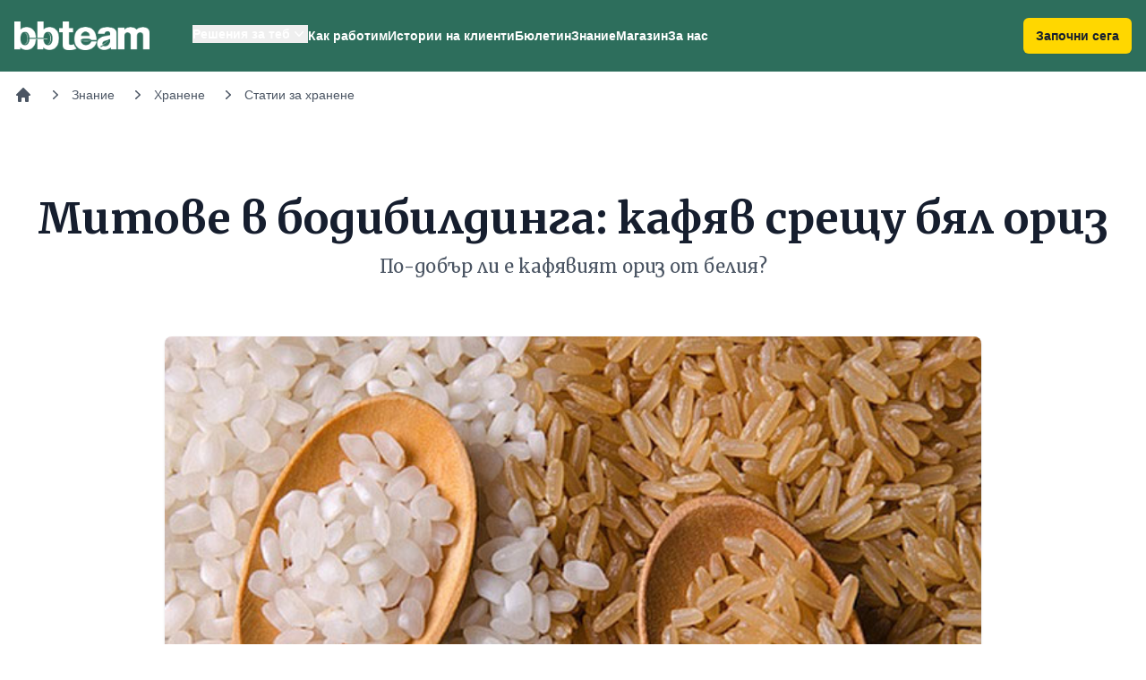

--- FILE ---
content_type: text/html; charset=UTF-8
request_url: https://www.bb-team.org/articles/4882_mitove-v-bodibildinga-kafqv-sreshtu-byal-oriz?utm_source=site&utm_medium=article&utm_campaign=related_content&utm_term=mitove-v-bodibildinga-kafqv-sreshtu-byal-oriz&utm_content=zdravoslovno-hranene-top-5-mita-i-zabludi
body_size: 9792
content:

<!DOCTYPE html>
<html lang="bg">
<head>
  <meta charset="utf-8">
  <title>Митове в бодибилдинга: кафяв срещу бял ориз | BB-Team</title>
<meta http-equiv="X-UA-Compatible" content="IE=edge">
<meta name="viewport" content="width=device-width, initial-scale=1.0, maximum-scale=1.0, user-scalable=no">
<link rel="stylesheet" type="text/css" href="https://assets.bb-team.org/stylesheets/tw/site/default.css?v=1746354438">

<script async src="https://www.googletagmanager.com/gtag/js?id=UA-715428-1"></script>
<script>
window.dataLayer = window.dataLayer || [];

function gtag() {
    dataLayer.push(arguments);
}
gtag('js', new Date());
gtag('config', 'UA-715428-1');



</script>

<script>(function(w,d,s,l,i){w[l]=w[l]||[];w[l].push({'gtm.start':
new Date().getTime(),event:'gtm.js'});var f=d.getElementsByTagName(s)[0],
j=d.createElement(s),dl=l!='dataLayer'?'&l='+l:'';j.async=true;j.src=
'https://www.googletagmanager.com/gtm.js?id='+i+dl;f.parentNode.insertBefore(j,f);
})(window,document,'script','dataLayer','GTM-MQLQJRM');</script>

<script>
! function(f, b, e, v, n, t, s){ if (f.fbq) return; n=f.fbq=function(){ n.callMethod ? n.callMethod.apply(n, arguments) : n.queue.push(arguments)}; if (!f._fbq) f._fbq=n; n.push=n; n.loaded=!0; n.version='2.0'; n.queue=[]; t=b.createElement(e); t.async=!0; t.src=v; s=b.getElementsByTagName(e)[0]; s.parentNode.insertBefore(t, s)}(window, document, 'script', 'https://connect.facebook.net/en_US/fbevents.js');fbq('init', '693107644045022');fbq('track', 'PageView');
</script>
<noscript><img height="1" width="1" style="display:none" src="https://www.facebook.com/tr?id=693107644045022&ev=PageView&noscript=1" /></noscript>
<meta name="description" content="Статията сравнява бял и кафяв ориз и разглежда твърденията, че единият превъзхожда другия.">
<meta name="robots" content="index,follow">

<link itemprop="url" rel="canonical" href="https://www.bb-team.org/articles/4882_mitove-v-bodibildinga-kafqv-sreshtu-byal-oriz">

<link rel="publisher" href="https://plus.google.com/+bbteam">
<meta itemprop="name" content="Митове в бодибилдинга: кафяв срещу бял ориз">
<meta itemprop="image" content="https://assets.bb-team.org/content/originals/4882.jpg">
<meta name="twitter:card" content="summary_large_image">
<meta name="twitter:site" content="@bbteam">
<meta name="twitter:title" content="Митове в бодибилдинга: кафяв срещу бял ориз">
<meta name="twitter:creator" content="@bbteam">
<meta name="twitter:image" content="https://assets.bb-team.org/content/originals/4882.jpg">
<meta name="twitter:domain" content="bb-team.org">
<meta property="og:title" content="Митове в бодибилдинга: кафяв срещу бял ориз">
<meta property="og:type" content="website">
<meta property="og:url" content="https://www.bb-team.org/articles/4882_mitove-v-bodibildinga-kafqv-sreshtu-byal-oriz">
<meta property="og:image" content="https://assets.bb-team.org/content/originals/4882.jpg">
<meta property="og:site_name" content="BB-Team">
<meta property="fb:admins" content="687363462">
<meta property="fb:app_id" content="125485664130216">
<meta itemprop="description" content="Статията сравнява бял и кафяв ориз и разглежда твърденията, че единият превъзхожда другия.">
<meta name="twitter:description" content="Статията сравнява бял и кафяв ориз и разглежда твърденията, че единият превъзхожда другия.">
<meta property="og:description" content="Статията сравнява бял и кафяв ориз и разглежда твърденията, че единият превъзхожда другия.">


<link rel="manifest" href="/manifest.json">
<link rel="apple-touch-icon" sizes="180x180" href="/apple-touch-icon.png">

<link rel="icon" href="/favicon.ico">
<link rel="icon" type="image/png" href="/favicon-32x32.png" sizes="32x32">
<link rel="icon" type="image/png" href="/favicon-16x16.png" sizes="16x16">

<link rel="mask-icon" href="/safari-pinned-tab.svg" color="#089549">

<meta name="theme-color" content="#ffffff"><link rel="preconnect" href="https://fonts.googleapis.com">
<link rel="preconnect" href="https://fonts.gstatic.com" crossorigin>
<link href="https://fonts.googleapis.com/css2?family=Merriweather:wght@400;500;700&display=swap" rel="stylesheet">
</head>

<body id="top">
        <header x-data="{ mobileMenu: false, isScrolled: false }" @scroll.window="isScrolled = window.pageYOffset > 0" class="sticky inset-x-0 top-0 z-50 bg-green-500" :class="{'shadow': isScrolled}">
        <div class="mx-auto">
            <div class="pl-4 pr-4 xl:flex xl:items-center xl:justify-between">
                <nav class="flex items-center justify-between xl:justify-start" aria-label="Global">
                    <div>
                        <a href="https://www.bb-team.org/" class="-m-1.5 p-1.5">
                            <span class="sr-only">BB-Team</span>
                            <img alt="BB-Team" class="w-auto h-8" src="https://assets.bb-team.org/img/logos/logo-white@2x.png">
                        </a>
                    </div>
                    <div class="flex items-center">
                        <a href="https://www.bb-team.org/subscription/how-it-works" 
                        class="text-center rounded-md bg-yellow-500 px-3.5 py-2.5 text-sm font-semibold shadow-sm focus-visible:outline focus-visible:outline-2 focus-visible:outline-offset-2 focus-visible:outline-yellow-600 text-gray-900 xl:hidden mr-4" :class="{'hidden': !isScrolled, 'block': isScrolled}">Започни сега</a>

                        <button type="button" class="-m-2.5 rounded-md p-2.5 text-white xl:hidden" @click="mobileMenu = true" aria-expanded="false">
                            <span class="sr-only">Отвори навигацията</span>
                            <svg class="w-6 h-6" fill="none" viewBox="0 0 24 24" stroke-width="1.5" stroke="currentColor" aria-hidden="true">
                                <path stroke-linecap="round" stroke-linejoin="round" d="M3.75 6.75h16.5M3.75 12h16.5m-16.5 5.25h16.5" />
                            </svg>
                        </button>
                        <div x-data="{ isOpen: false }" class="hidden xl:ml-12 xl:flex xl:gap-x-11">
                            <div class="relative" style="margin-top:-4px;">
                                <button @click="isOpen = !isOpen;" @click.outside="isOpen = false" type="button" class="inline-flex items-center text-sm font-semibold text-white hover:text-gray-200 gap-x-1" aria-expanded="false">
                                    <span>Решения за теб</span>
                                    <svg class="w-5 h-5" viewBox="0 0 20 20" fill="currentColor" aria-hidden="true">
                                        <path fill-rule="evenodd" d="M5.23 7.21a.75.75 0 011.06.02L10 11.168l3.71-3.938a.75.75 0 111.08 1.04l-4.25 4.5a.75.75 0 01-1.08 0l-4.25-4.5a.75.75 0 01.02-1.06z" clip-rule="evenodd" />
                                    </svg>
                                </button>

                                <div x-cloak x-show="isOpen" x-transition:enter="transition ease-out duration-200" x-transition:enter-start="opacity-0 translate-y-1" x-transition:enter-end="opacity-100 translate-y-0" x-transition:leave="transition ease-in duration-150" x-transition:leave-start="opacity-100 translate-y-0" x-transition:leave-end="opacity-0 translate-y-1" class="absolute z-10 flex w-screen px-4 mt-5 -translate-x-1/2 left-1/2 max-w-min">
                                    <div class="w-56 p-4 text-sm font-semibold text-gray-900 bg-white shadow shrink rounded-xl ring-1 ring-gray-900/5">
                                        <a href="https://www.bb-team.org/how-it-works/no-diets" class="block p-2 hover:text-green-500">Хранене без режими</a>
                                        <a href="https://www.bb-team.org/how-it-works/training" class="block p-2 hover:text-green-500">Правилни тренировки</a>
                                        <a href="https://www.bb-team.org/how-it-works/movement" class="block p-2 hover:text-green-500">Движение без болка</a>
                                        <a href="https://www.bb-team.org/how-it-works/better-sleep" class="block p-2 hover:text-green-500">По-добър сън</a>
                                        <a href="https://www.bb-team.org/how-it-works/stress-control" class="block p-2 hover:text-green-500">Стрес под контрол</a>
                                        <a href="https://www.bb-team.org/how-it-works/empathy" class="block p-2 hover:text-green-500">Емоционална подкрепа</a>
                                        <a href="https://www.bb-team.org/how-it-works/mom-in-shape" class="block p-2 hover:text-green-500">Мама във форма</a>
                                        <a href="https://www.bb-team.org/how-it-works/dad-in-shape" class="block p-2 hover:text-green-500">Татко във форма</a>
                                    </div>
                                </div>
                            </div>

                            <a href="https://www.bb-team.org/how-it-works" class="text-sm font-semibold text-white hover:text-gray-200">Как работим</a>

                            <a href="https://www.bb-team.org/testimonials" class="text-sm font-semibold text-white hover:text-gray-200">Истории на клиенти</a>

                            <a href="https://www.bb-team.org/newsletter" class="text-sm font-semibold text-white hover:text-gray-200">Бюлетин</a>

                            <a href="https://www.bb-team.org/znanie" class="text-sm font-semibold text-white hover:text-gray-200">Знание</a>

                            <a href="https://shop.bb-team.org/" target="_blank" class="text-sm font-semibold text-white hover:text-gray-200">Магазин</a>

                            <a href="https://www.bb-team.org/about" class="text-sm font-semibold text-white hover:text-gray-200">За нас</a>
                        </div>
                    </div>
                </nav>

                <a href="https://www.bb-team.org/subscription/how-it-works" class="hidden xl:block rounded-md bg-yellow-500 px-3.5 py-2.5 text-sm font-semibold text-gray-900 shadow-sm focus-visible:outline focus-visible:outline-2 focus-visible:outline-offset-2 focus-visible:outline-yellow-600">Започни сега</a>
            </div>
        </div>

        <div x-cloak x-show="mobileMenu" class="xl:hidden" role="dialog" aria-modal="true">
            <div class="fixed inset-0 z-50"></div>
            <div class="fixed inset-y-0 right-0 z-50 w-full px-6 py-6 overflow-y-auto bg-green-500 sm:max-w-sm sm:ring-1 sm:ring-gray-900/10">
                <div class="flex items-center justify-between">
                    <a href="https://www.bb-team.org/" class="-m-1.5 p-1.5">
                        <span class="sr-only">BB-Team</span>
                        <img class="w-auto h-8" src="https://assets.bb-team.org/img/logos/logo-white@2x.png" alt="">
                    </a>

                    <button type="button" @click="mobileMenu = false" class="-m-2.5 rounded-md p-2.5 text-white">
                        <span class="sr-only">Затвори навигацията</span>
                        <svg class="w-6 h-6" fill="none" viewBox="0 0 24 24" stroke-width="1.5" stroke="currentColor" aria-hidden="true">
                            <path stroke-linecap="round" stroke-linejoin="round" d="M6 18L18 6M6 6l12 12" />
                        </svg>
                    </button>
                </div>
                <div class="flow-root mt-6" x-data="{ open: false }">
                    <div class="-my-6 divide-y divide-gray-800/10">
                        <div class="py-6 space-y-2">
                            <button @click="open = !open" class="flex items-center justify-start w-full px-3 py-2 -mx-3 text-base font-semibold text-white rounded-lg hover:bg-green-50 hover:text-gray-900">
                                Решения за теб
                                <svg class="w-5 h-5" viewBox="0 0 20 20" fill="currentColor" aria-hidden="true">
                                    <path fill-rule="evenodd" d="M5.23 7.21a.75.75 0 011.06.02L10 11.168l3.71-3.938a.75.75 0 111.08 1.04l-4.25 4.5a.75.75 0 01-1.08 0l-4.25-4.5a.75.75 0 01.02-1.06z" clip-rule="evenodd" />
                                </svg>
                            </button>
                            <div x-show="open" class="space-y-2">
                                <a href="https://www.bb-team.org/how-it-works/no-diets" class="block px-3 py-2 pl-8 -mx-3 text-base font-semibold text-white rounded-lg hover:bg-green-50 hover:text-gray-900">Хранене без режими</a>
                                <a href="https://www.bb-team.org/how-it-works/training" class="block px-3 py-2 pl-8 -mx-3 text-base font-semibold text-white rounded-lg hover:bg-green-50 hover:text-gray-900">Правилни тренировки</a>
                                <a href="https://www.bb-team.org/how-it-works/movement" class="block px-3 py-2 pl-8 -mx-3 text-base font-semibold text-white rounded-lg hover:bg-green-50 hover:text-gray-900">Движение без болка</a>
                                <a href="https://www.bb-team.org/how-it-works/better-sleep" class="block px-3 py-2 pl-8 -mx-3 text-base font-semibold text-white rounded-lg hover:bg-green-50 hover:text-gray-900">По-добър сън</a>
                                <a href="https://www.bb-team.org/how-it-works/stress-control" class="block px-3 py-2 pl-8 -mx-3 text-base font-semibold text-white rounded-lg hover:bg-green-50 hover:text-gray-900">Стрес под контрол</a>
                                <a href="https://www.bb-team.org/how-it-works/empathy" class="block px-3 py-2 pl-8 -mx-3 text-base font-semibold text-white rounded-lg hover:bg-green-50 hover:text-gray-900">Емоционална подкрепа</a>
                                <a href="https://www.bb-team.org/how-it-works/mom-in-shape" class="block px-3 py-2 pl-8 -mx-3 text-base font-semibold text-white rounded-lg hover:bg-green-50 hover:text-gray-900">Мама във форма</a>
                                <a href="https://www.bb-team.org/how-it-works/dad-in-shape" class="block px-3 py-2 pl-8 -mx-3 text-base font-semibold text-white rounded-lg hover:bg-green-50 hover:text-gray-900">Татко във форма</a>
                            </div>

                            <a href="https://www.bb-team.org/how-it-works" class="block px-3 py-2 -mx-3 text-base font-semibold text-white rounded-lg hover:bg-green-50 hover:text-gray-900">Как работим</a>

                            <a href="https://www.bb-team.org/testimonials" class="block px-3 py-2 -mx-3 text-base font-semibold text-white rounded-lg hover:bg-green-50 hover:text-gray-900">Истории на клиенти</a>

                            <a href="https://www.bb-team.org/newsletter" class="block px-3 py-2 -mx-3 text-base font-semibold text-white rounded-lg hover:bg-green-50 hover:text-gray-900">Бюлетин</a>

                            <a href="https://www.bb-team.org/znanie" class="block px-3 py-2 -mx-3 text-base font-semibold text-white rounded-lg hover:bg-green-50 hover:text-gray-900">Знание</a>

                            <a href="https://shop.bb-team.org/" target="_blank" class="block px-3 py-2 -mx-3 text-base font-semibold text-white rounded-lg hover:bg-green-50 hover:text-gray-900">Магазин</a>

                            <a href="https://www.bb-team.org/about" class="block px-3 py-2 -mx-3 text-base font-semibold text-white rounded-lg hover:bg-green-50 hover:text-gray-900">За нас</a>
                        </div>

                        <a href="https://www.bb-team.org/subscription/how-it-works" class="text-center block w-full rounded-md bg-yellow-500 px-3.5 py-2.5 text-sm font-semibold shadow-sm focus-visible:outline focus-visible:outline-2 focus-visible:outline-offset-2 focus-visible:outline-yellow-600 text-gray-900">Започни сега</a>
                    </div>
                </div>
            </div>
        </div>
    </header>

    <div class="p-4 mx-auto">
        <nav class="flex" aria-label="Breadcrumb">
            <ol role="list" class="flex items-center space-x-4 overflow-x-auto no-scrollbar" itemscope itemtype="https://schema.org/BreadcrumbList">

                <li class="flex-shrink-0">
                    <div>
                        <a href="/" class="text-gray-600 hover:text-gray-800">
                            <svg class="w-5 h-5" viewbox="0 0 20 20" fill="currentColor" aria-hidden="true">
                                <path fill-rule="evenodd" d="M9.293 2.293a1 1 0 011.414 0l7 7A1 1 0 0117 11h-1v6a1 1 0 01-1 1h-2a1 1 0 01-1-1v-3a1 1 0 00-1-1H9a1 1 0 00-1 1v3a1 1 0 01-1 1H5a1 1 0 01-1-1v-6H3a1 1 0 01-.707-1.707l7-7z" clip-rule="evenodd"/>
                            </svg>
                            <span class="sr-only">Начало</span>
                        </a>
                    </div>
                </li>

                
                    <li itemprop="itemListElement" itemscope itemtype="https://schema.org/ListItem" class="flex-shrink-0">
                        <div class="flex items-center">
                            <meta itemprop="name" content="Знание">
                                                            <meta itemprop="item" content="https://www.bb-team.org/znanie">

                                <svg class="w-5 h-5 text-gray-600" viewbox="0 0 20 20" fill="currentColor" aria-hidden="true">
                                    <path fill-rule="evenodd" d="M7.21 14.77a.75.75 0 01.02-1.06L11.168 10 7.23 6.29a.75.75 0 111.04-1.08l4.5 4.25a.75.75 0 010 1.08l-4.5 4.25a.75.75 0 01-1.06-.02z" clip-rule="evenodd"/>
                                </svg>

                                <a href="https://www.bb-team.org/znanie" itemscope itemtype="https://schema.org/Thing" class="ml-2 text-sm font-medium text-gray-600 hover:text-gray-800">
                                    Знание                                </a>
                                                </div>
                        <meta itemprop="position" content="1">
                    </li>

                    
                    <li itemprop="itemListElement" itemscope itemtype="https://schema.org/ListItem" class="flex-shrink-0">
                        <div class="flex items-center">
                            <meta itemprop="name" content="Хранене">
                                                            <meta itemprop="item" content="https://www.bb-team.org/hranene">

                                <svg class="w-5 h-5 text-gray-600" viewbox="0 0 20 20" fill="currentColor" aria-hidden="true">
                                    <path fill-rule="evenodd" d="M7.21 14.77a.75.75 0 01.02-1.06L11.168 10 7.23 6.29a.75.75 0 111.04-1.08l4.5 4.25a.75.75 0 010 1.08l-4.5 4.25a.75.75 0 01-1.06-.02z" clip-rule="evenodd"/>
                                </svg>

                                <a href="https://www.bb-team.org/hranene" itemscope itemtype="https://schema.org/Thing" class="ml-2 text-sm font-medium text-gray-600 hover:text-gray-800">
                                    Хранене                                </a>
                                                </div>
                        <meta itemprop="position" content="2">
                    </li>

                    
                    <li itemprop="itemListElement" itemscope itemtype="https://schema.org/ListItem" class="flex-shrink-0">
                        <div class="flex items-center">
                            <meta itemprop="name" content="Статии за хранене">
                                                            <meta itemprop="item" content="https://www.bb-team.org/hranene/statii">

                                <svg class="w-5 h-5 text-gray-600" viewbox="0 0 20 20" fill="currentColor" aria-hidden="true">
                                    <path fill-rule="evenodd" d="M7.21 14.77a.75.75 0 01.02-1.06L11.168 10 7.23 6.29a.75.75 0 111.04-1.08l4.5 4.25a.75.75 0 010 1.08l-4.5 4.25a.75.75 0 01-1.06-.02z" clip-rule="evenodd"/>
                                </svg>

                                <a href="https://www.bb-team.org/hranene/statii" itemscope itemtype="https://schema.org/Thing" class="ml-2 text-sm font-medium text-gray-600 hover:text-gray-800">
                                    Статии за хранене                                </a>
                                                </div>
                        <meta itemprop="position" content="3">
                    </li>

                    
            </ol>
        </nav>
    </div>

<main itemscope itemtype="https://schema.org/Article">
    <div class="px-6 mx-auto mt-16 sm:mt-20 lg:px-8 lg:max-w-7xl 2xl:max-w-full">
        
        <div class="mx-auto text-center max-w-7xl">
            <h1 itemprop="headline" class="font-serif text-4xl font-bold text-gray-900 sm:text-5xl/[4rem]">
                Митове в бодибилдинга: кафяв срещу бял ориз            </h1>

                            <p class="max-w-5xl mx-auto mt-2 font-serif text-lg leading-7 text-gray-600 sm:text-xl">
                    По-добър ли е кафявият ориз от белия?                </p>
                    </div>

        <div class="mt-10 sm:mt-16" itemprop="image" itemscope itemtype="https://schema.org/ImageObject">
    <img
        data-src="https://assets.bb-team.org/content/originals/4882.jpg"
        alt="Митове в бодибилдинга: кафяв срещу бял ориз"
        class="w-full mx-auto mb-8 rounded-lg shadow border-gray-50 lazyload xl:w-3/4 2xl:w-1/2"
    >

    <meta itemprop="name" content="Митове в бодибилдинга: кафяв срещу бял ориз">
    <meta itemprop="width" content="740">
    <meta itemprop="height" content="400">
    <meta itemprop="url" content="https://assets.bb-team.org/content/originals/4882.jpg">
</div>

        <div class="relative max-w-3xl m-auto mt-8">
            
<div class="mt-10 sm:mt-16" itemprop="author" itemscope itemtype="https://schema.org/Person">
    <meta itemprop="name" content="Ради Хаджирадев">

    <div>
        <div class="flex items-center">
                        <div
                            >
                <p class="font-semibold leading-6 text-gray-900"><a itemprop="url" href="https://www.bb-team.org/author/radi-hadjiradev" class="fw6 states-opacity">Ради Хаджирадев</a></p>
                <p class="text-gray-500">
                    Чете се за
                    2                    мин.                </p>
            </div>
        </div>
    </div>
</div>

<span itemprop="publisher" itemscope itemtype="https://schema.org/Organization">
    <span itemprop="logo" itemscope itemtype="https://schema.org/ImageObject">
        <meta itemprop="url" content="https://assets.bb-team.org/img/logos/logo-1200.jpg">
        <meta itemprop="width" content="1200">
        <meta itemprop="height" content="1200">
    </span>

    <meta itemprop="name" content="BB-Team">
</span>
            <div class="prose prose-lg text-gray-900 sm:prose-xl prose-green lg:max-w-none">
                <span itemprop="articleBody">
                    <p>Заедно с картофите и тестените изделия, <a href="http://www.bb-team.org/articles/2176_oriz.-kafyav-i-byal-oriz">оризът</a> е основен източник на въглехидрати за голяма част от спортистите. В света съществуват над 10 хиляди вида ориз, известни са различни сортове, но основното разграничаване се прави в категориите бял и кафяв ориз. Много често чуваме как последният е по-добър от първия и дори много хора смеят да твърдят, че когато целта е понижаване на телесните мазнини, едва ли не е "задължително" да избягваме белия.</p>
                    
                <h2>Какво ще научиш?</h2>
                <div class="px-4 bg-white border rounded-lg shadow mt-14">
                <ul class="prose prose-lg sm:prose-xl prose-green">
            
					<li>
                        
						<a href="#s-kakvi-danni-razpolagame" class="no-underline">
						С какви данни разполагаме?
						</a>
					</li>
					<li>
                        
						<a href="#izvod" class="no-underline">
						Извод
						</a>
					</li></ul></div>            </div>              
            
            
            
            <div class="prose prose-lg text-gray-900 pt-16 sm:prose-xl prose-green lg:max-w-none">
                <p>Нека първо разгледаме фактите и чак тогава всеки може да вземе за себе си информирано решение.</p>

<p>Преди да видим сравнителни изследвания, нека споменем, че двата типа ориз имат сравнително еднакъв макронутриентен състав (т.е., еднакво количество белтъци/въглехидрати/мазнини). Калоричността е същата. Единствената забележима разлика е, че кафявият ориз има по-голямо съдържание на <a href="https://www.bb-team.org/articles/1546_fibrite-i-kakvo-e-vazhno-da-znaem-za-tyah">фибри</a>.</p>

<h2 id="s-kakvi-danni-razpolagame">С какви данни разполагаме?</h2>

<p>Изследване от далечната 1987-а година сравнява две <a href="https://www.bb-team.org/hranene">диети</a>, като в едната се ползва само полиран <a href="https://www.bb-team.org/articles/2176_oriz.-kafyav-i-byal-oriz">ориз</a>, а в другата само кафяв (1). В таблицата по-долу може да видите разпределението на макронутриентите в двата режима:</p>

<table>
 <tbody>
  <tr>
   <td> </td>
   <td><strong>Полиран ориз</strong></td>
   <td><strong>Кафяв ориз</strong></td>
  </tr>
  <tr>
   <td><strong>Енергия (ккал)</strong></td>
   <td>2 693</td>
   <td>2 693</td>
  </tr>
  <tr>
   <td><strong>Протеин (г)</strong></td>
   <td>31,3</td>
   <td>31,3</td>
  </tr>
  <tr>
   <td><strong>Мазнини (г)</strong></td>
   <td>43,9</td>
   <td>41,9</td>
  </tr>
  <tr>
   <td><strong>Фибри (г)</strong></td>
   <td>6,2</td>
   <td>15,0</td>
  </tr>
  <tr>
   <td><strong>Минерали (г)</strong></td>
   <td>7,62</td>
   <td>2,26</td>
  </tr>
  <tr>
   <td><strong>Витамини (г)</strong></td>
   <td>3,0</td>
   <td>3,0</td>
  </tr>
 </tbody>
</table>

<p>Както виждате, и двете диети са с еднаква калоричност и макронутриенти. Това ни позволява да сигурността, че разликите в резултатите от двата режима ще се дължат на разликите в типа ориз.</p>

<p>Други разлики са, че количеството фибри в диетата с кафявия ориз е над два пъти повече. При минералите пък е обратното. За съжаление в изследването участват само 5 индивида и експериментът е сравнително краткотраен, но въпреки това изводите са интересни.</p>

<p>Резултатите показват следното:</p>

<ul>
 <li>при кафявия ориз е намалена усвояемостта на калории, протеин и мазнини;</li>
 <li>при него също така е установена намалена абсорбция на <a href="https://www.bb-team.org/articles/3464_kalievo-natriev-balans">натрий</a>, калций и фосфор;</li>
 <li>и в двата режима е измерен негативен азотен баланс (имайте предвид, че количествата протеин са нереално малки), но при кафявия ориз стойностите са по-неблагоприятни;</li>
 <li>същото важи и за фосфорния баланс;</li>
 <li>няма разлики в стойностите на холестерола между двете диети.</li>
</ul>

<p>Или иначе казано, поне в този експеримент кафявият ориз е по-лош избор от белия.</p>

<p>В друго изследване (2) също се твърди, че кафявият ориз не е за предпочитане. Биоусвояемостта му е по-ниска спрямо тази на полирания.</p>

<h2 id="izvod">Извод</h2>

<p>Няма данни, че кафявият ориз превъзхожда белия. Дори може да се твърди обратното, но не трябва да се забравят и недостатъците на данните (краткотрайност на изследванията, нееднозначност на измерваните параметри, малко участници и т.н.)</p>

<p>Изборът на тип ориз трябва да се базира на лични предпочитания. Кафявият за много хора е тежък за стомаха и предизвиква подуване и други проблеми. Не съществува причина да го предпочитате в менюто си, ако не ви допада. Като цяло в масовия случай белият ориз си остава по-подходящ избор.</p>            </div>

            
            
<div class="mt-10 prose sm:mt-16">
    <h2>Използвани източници</h2>

    <ul>
 <li>1. J Nutr Sci Vitaminol (Tokyo). 1987 Jun;33(3):207-18.; <a href="http://www.ncbi.nlm.nih.gov/pubmed/2822877" rel="nofollow" class="exlnk" target="_blank" rel="nofollow" target="_blank">Effects of brown rice on apparent digestibility and balance of nutrients in young men on low protein diets.</a>; Miyoshi H1, Okuda T, Okuda K, Koishi H.</li>
 <li>2. Arq Gastroenterol. 1996 Oct-Dec;33(4):225-31.; <a href="http://www.ncbi.nlm.nih.gov/pubmed/9302338" rel="nofollow" class="exlnk" target="_blank" rel="nofollow" target="_blank">Comparison of the nutritional value between brown rice and white rice.</a>; Callegaro Mda D1, Tirapegui J.</li>
</ul></div>


            
<meta itemprop="datePublished" content="2014-05-21 11:09:56">
<meta itemprop="dateModified" content="2015-04-04 19:21:57">

<link itemprop="mainEntityOfPage" href="https://www.bb-team.org/articles/4882_mitove-v-bodibildinga-kafqv-sreshtu-byal-oriz">

                    </div>
    </div>
</main>



<div class="px-6 mx-auto mt-16 sm:mt-20 lg:px-8 lg:max-w-7xl 2xl:max-w-full">
    <div class="font-serif text-4xl font-bold text-gray-900">
        Още съдържание по темата
    </div>

    <div class="grid grid-cols-1 gap-6 mt-10 sm:grid-cols-2 xl:grid-cols-4">
        <a href="https://www.bb-team.org/articles/4909_tapioca">
    <div class="h-full overflow-hidden bg-white border rounded-lg shadow hover:shadow">
        <img alt="Тапиока-Tapioca" src="https://assets.bb-team.org/content/originals/4909.jpg" class="object-fill w-full">

        <div class="p-4 bg-white sm:p-6">
            <div class="mt-0.5 text-lg text-gray-900 font-serif">
                Тапиока (Tapioca)            </div>

                            <p class="mt-2 text-gray-500 line-clamp-3">
                    Екзотичният хляб на тропиците                </p>
                    </div>
    </div>
</a><a href="https://www.bb-team.org/articles/5272_ot-koe-palneem-nai-mnogo-vaglehidrati-protein-ili-maznini">
    <div class="h-full overflow-hidden bg-white border rounded-lg shadow hover:shadow">
        <img alt="От-кое-пълнеем-най-много-въглехидрати-протеин-или-мазнини" src="https://assets.bb-team.org/content/originals/5272.jpg" class="object-fill w-full">

        <div class="p-4 bg-white sm:p-6">
            <div class="mt-0.5 text-lg text-gray-900 font-serif">
                От кое пълнеем най-много - въглехидрати, протеин или мазнини?            </div>

                            <p class="mt-2 text-gray-500 line-clamp-3">
                    Черната овца не е тази, която си мислите.                </p>
                    </div>
    </div>
</a><a href="https://www.bb-team.org/articles/5351_vliyanie-na-zaharta-varhu-telesnata-kompoziciya">
    <div class="h-full overflow-hidden bg-white border rounded-lg shadow hover:shadow">
        <img alt="Влияние-на-захарта-върху-телесната-композиция" src="https://assets.bb-team.org/content/originals/5351.jpg" class="object-fill w-full">

        <div class="p-4 bg-white sm:p-6">
            <div class="mt-0.5 text-lg text-gray-900 font-serif">
                Влияние на захарта върху телесната композиция            </div>

                            <p class="mt-2 text-gray-500 line-clamp-3">
                    Можем ли да отслабнем, докато ядем захар?                </p>
                    </div>
    </div>
</a><a href="https://www.bb-team.org/articles/5372_vaglehidrati">
    <div class="h-full overflow-hidden bg-white border rounded-lg shadow hover:shadow">
        <img alt="Въглехидрати-всичко-важно-за-едно-от-основните-макро-хранителни-вещества" src="https://assets.bb-team.org/content/originals/5372.jpg" class="object-fill w-full">

        <div class="p-4 bg-white sm:p-6">
            <div class="mt-0.5 text-lg text-gray-900 font-serif">
                Въглехидрати - всичко важно за едно от основните макро хранителни вещества            </div>

                    </div>
    </div>
</a>    </div>
</div>


<div class="mt-12"></div>



<div x-data="{ top: false }"
     @scroll.window="top = (window.pageYOffset > 500) ? true : false"
     class="fixed right-4 bottom-5">
    <a
        x-show="top"
        href="javascript:;"
        @click="window.scrollTo({ top: 0, behavior: 'smooth' })"
        aria-label="Върни се в началото"
        title="Върни се в началото"
        class="z-50 block p-2 text-base transition-all duration-200 ease-in-out bg-white rounded-full shadow cursor-pointer"
    >
        <svg aria-hidden="true" role="img" class="w-9 h-9">
            <use xlink:href="#top-arrow"></use>
        </svg>
    </a>
</div>

<footer class=" bg-gray-900" aria-labelledby="footer-heading">
    <div x-data @click="$scroll(0)" class="pt-12 text-center cursor-pointer">
        <img src="https://assets.bb-team.org/img/site/slogan.png" alt="" title="" width="200" class="inline-block" >    </div>

    <div class="max-w-full px-4 py-12 mx-auto sm:px-6 lg:py-16 lg:px-8">
        <div class="lg:grid lg:gap-4 lg:grid-cols-3 xl:gap-8 xl:grid-cols-6">
            <div>
                <div class="font-bold text-[#6CBB4A]">Услуги</div>
                <ul role="list" class="mt-4 space-y-4">
                    <li>
                        <a href="https://www.bb-team.org/how-it-works" class="text-base text-gray-300 hover:text-white">Как работим</a>
                    </li>
                    <li>
                        <a href="https://www.bb-team.org/testimonials" class="text-base text-gray-300 hover:text-white">Истории на клиенти</a>
                    </li>
                    <li>
                        <a href="https://www.bb-team.org/how-it-works#faq" class="text-base text-gray-300 hover:text-white">Въпроси и отговори</a>
                    </li>
                </ul>
            </div>
            <div class="mt-12 lg:mt-0">
                <div class="font-bold text-[#6CBB4A]">Решения за теб</div>
                <ul role="list" class="mt-4 space-y-4">
                    <li>
                        <a href="https://www.bb-team.org/how-it-works/no-diets" class="text-base text-gray-300 hover:text-white">Хранене без режими</a>
                    </li>
                    <li>
                        <a href="https://www.bb-team.org/how-it-works/training" class="text-base text-gray-300 hover:text-white">Правилни тренировки</a>
                    </li>
                    <li>
                        <a href="https://www.bb-team.org/how-it-works/movement" class="text-base text-gray-300 hover:text-white">Движение без болка</a>
                    </li>
                    <li>
                        <a href="https://www.bb-team.org/how-it-works/better-sleep" class="text-base text-gray-300 hover:text-white">По-добър сън</a>
                    </li>
                    <li>
                        <a href="https://www.bb-team.org/how-it-works/stress-control" class="text-base text-gray-300 hover:text-white">Стрес под контрол</a>
                    </li>
                    <li>
                        <a href="https://www.bb-team.org/how-it-works/empathy" class="text-base text-gray-300 hover:text-white">Емоционална подкрепа</a>
                    </li>
                </ul>
            </div>
            <div class="mt-12 lg:mt-0">
                <div class="font-bold text-[#6CBB4A]">За нас</div>
                <ul role="list" class="mt-4 space-y-4">
                    <li>
                        <a href="https://www.bb-team.org/about" class="text-base text-gray-300 hover:text-white">Нашата история</a>
                    </li>

                    <li>
                        <a href="https://www.bb-team.org/about/approach" class="text-base text-gray-300 hover:text-white">Методът на BB-Team</a>
                    </li>

                    <li>
                        <a href="https://www.bb-team.org/about#team" class="text-base text-gray-300 hover:text-white">Екип</a>
                    </li>

                    <li>
                        <a href="https://www.bb-team.org/contact" class="text-base text-gray-300 hover:text-white">Контакт с нас</a>
                    </li>

                    <li>
                        <a href="https://www.bb-team.org/tos" class="text-base text-gray-300 hover:text-white">Условия
                            за ползване</a>
                    </li>

                    <li>
                        <a href="https://www.bb-team.org/privacy-policy" class="text-base text-gray-300 hover:text-white">Защита на лични данни</a>
                    </li>
                </ul>
            </div>
            <div class="mt-12 lg:mt-0">
                <div class="font-bold text-[#6CBB4A]">Знание</div>
                <ul role="list" class="mt-4 space-y-4">
                    <li>
                        <a href="https://www.bb-team.org/znanie/start" class="text-base text-gray-300 hover:text-white">Ръководства за
                            начинаещи</a>
                    </li>

                    <li>
                        <a href="https://www.bb-team.org/hranene" class="text-base text-gray-300 hover:text-white">Хранене</a>
                    </li>

                    <li>
                        <a href="https://www.bb-team.org/trenirovki" class="text-base text-gray-300 hover:text-white">Тренировки</a>
                    </li>

                    <li>
                        <a href="https://www.bb-team.org/hranitelni-dobavki" class="text-base text-gray-300 hover:text-white">Хранителни добавки</a>
                    </li>

                    <li>
                        <a href="https://www.bb-team.org/calorie-calculator" class="text-base text-gray-300 hover:text-white">Калориен калкулатор</a>
                    </li>

                    <li>
                        <a href="https://www.bb-team.org/articles" class="text-base text-gray-300 hover:text-white">Всички статии</a>
                    </li>
                </ul>
            </div>
            <div class="mt-12 xl:mt-0">
                <div class="font-bold text-[#6CBB4A]">Общество</div>

                <ul role="list" class="mt-4 space-y-4">
                    <li>
                        <a href="https://www.bb-team.org/start" class="text-base text-gray-300 hover:text-white">Опознай BB-Team</a>
                    </li>

                    <li>
                        <a href="https://www.bb-team.org/newsletter" class="text-base text-gray-300 hover:text-white">Имейл бюлетин</a>
                    </li>


                    <li>
                        <a href="https://www.bb-team.org/forums" class="text-base text-gray-300 hover:text-white">Форум</a>
                    </li>

                    <li>
                        <a href="https://www.facebook.com/groups/bbteamers/" target="_blank" rel="nofollow" class="text-base text-gray-300 hover:text-white">Facebook група</a>
                    </li>
                </ul>
            </div>
            <div class="mt-12 xl:mt-0">
                <div class="font-bold text-[#6CBB4A]">Магазин</div>

                <ul role="list" class="mt-4 space-y-4">
                    <li>
                        <a href="https://shop.bb-team.org/hranitelni-dobavki" target="_blank" class="text-base text-gray-300 hover:text-white">Хранителни добавки</a>
                    </li>
                    <li>
                        <a href="https://shop.bb-team.org/hrani" target="_blank" class="text-base text-gray-300 hover:text-white">Здравословни храни</a>
                    </li>
                    <li>
                        <a href="https://shop.bb-team.org/fitnes-dzhadzhi" target="_blank" class="text-base text-gray-300 hover:text-white">Фитнес джаджи</a>
                    </li>
                    <li>
                        <a href="https://shop.bb-team.org/za-doma" target="_blank" class="text-base text-gray-300 hover:text-white">За дома</a>
                    </li>
                    <li>
                        <a href="https://shop.bb-team.org/kozmetika" target="_blank" class="text-base text-gray-300 hover:text-white">Козметика</a>
                    </li>
                    <li>
                        <a href="https://shop.bb-team.org/sportni-aksesoari" target="_blank" class="text-base text-gray-300 hover:text-white">Спортни аксесоари</a>
                    </li>
                </ul>
            </div>
        </div>
        <div class="pt-8 mt-8 border-t border-gray-700 md:flex md:items-center md:justify-between">
            <div class="flex space-x-6 md:order-2">
                <a href="https://www.facebook.com/bbteam" target="_blank" rel="nofollow">
                    <img src="https://assets.bb-team.org/img/tw_site/icons/facebook.svg" alt="Facebook" title="Facebook" width="32" height="32" >                </a>

                <a href="https://www.instagram.com/bbteamorg" target="_blank" rel="nofollow">
                    <img src="https://assets.bb-team.org/img/tw_site/icons/instagram.svg" alt="Instagram" title="Instagram" width="32" height="32" >                </a>

                <a href="https://www.youtube.com/bbteamorg" target="_blank" rel="nofollow">
                    <img src="https://assets.bb-team.org/img/tw_site/icons/youtube.svg" alt="YouTube" title="YouTube" width="32" height="32" >                </a>

                
                <a href="https://www.tiktok.com/@bbteamorg" target="_blank" rel="nofollow">
                    <img src="https://assets.bb-team.org/img/tw_site/icons/tiktok.svg" alt="TikTok" title="TikTok" width="32" height="32" >                </a>

                
                <a href="https://www.linkedin.com/company/bb-team" target="_blank" rel="nofollow">
                    <img src="https://assets.bb-team.org/img/tw_site/icons/linkedin.svg" alt="LinkedIn" title="LinkedIn" width="32" height="32" >                </a>
            </div>
            <p class="mt-8 text-base text-gray-300 lg:mt-0 md:order-1">💚
                27 години
                грижа
                за твоето здраве.
            </p>
        </div>
    </div>
</footer>

<script src="//unpkg.com/@alpinejs/collapse@3.x.x/dist/cdn.min.js" defer></script>
<script src="//unpkg.com/@alpine-collective/toolkit@1.0.2/dist/cdn.min.js" defer></script>
<script src="//unpkg.com/alpinejs" defer> </script>
<script type="text/javascript" src="https://assets.bb-team.org/javascripts/tw/site.js?v=1746354438"  ></script>

    <script type="text/javascript">
        lazyframe('.video-lf');
    </script>

<div style="height: 0; width: 0; position: absolute; visibility: hidden; display: none;">
    <svg xmlns="http://www.w3.org/2000/svg">
        <symbol viewBox="0 0 36 36" id="top-arrow">
            <title>top-arrow</title>
            <path d="M17 11.414l-4.293 4.293a1 1 0 1 1-1.414-1.414l6-6 .017-.017a.997.997 0 0 1 .305-.199l.004-.002c.111-.045.231-.072.357-.075h.048c.126.003.246.03.357.075l.001.001h.002l.001.001a.997.997 0 0 1 .305.199l.003.003.001.001.001.001.003.003h.001l.001.002.003.002v.001l.004.004 6 6a1 1 0 1 1-1.414 1.414L19 11.414V27a1 1 0 0 1-2 0V11.414z" />
        </symbol>
    </svg>
</div>
</body>
</html>